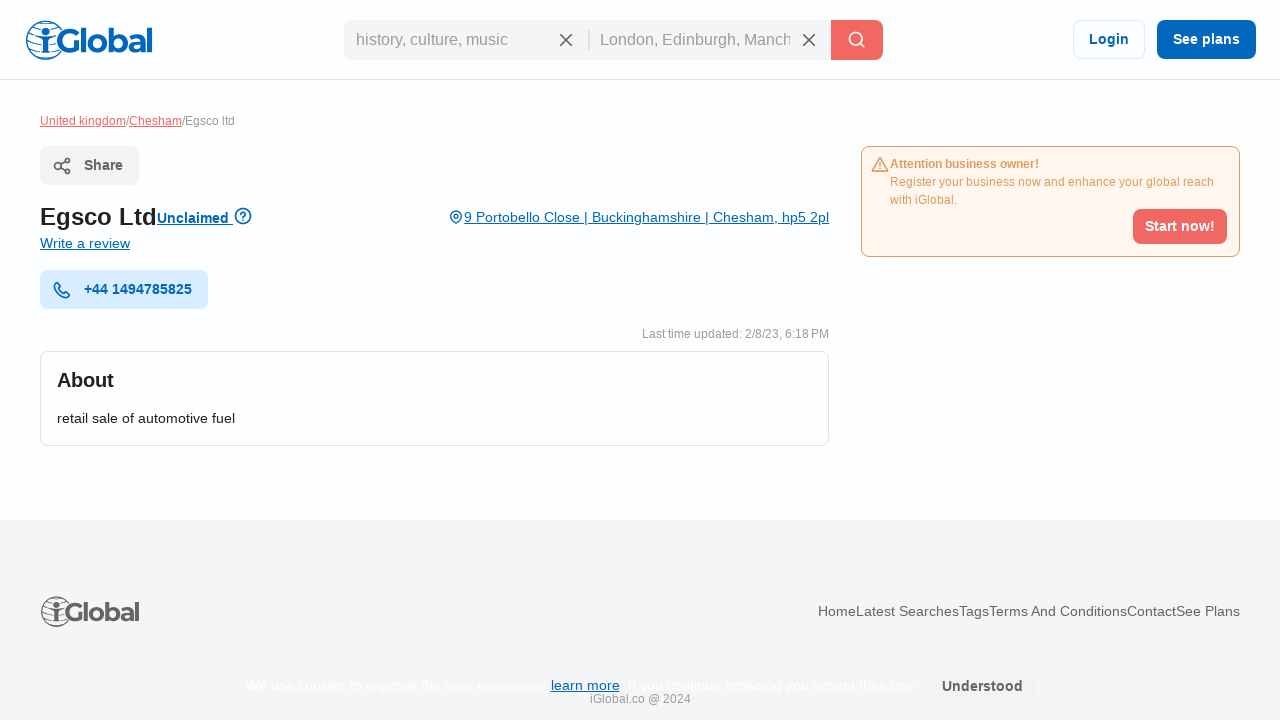

--- FILE ---
content_type: text/css; charset=utf-8
request_url: https://d1ph14ogl7so4a.cloudfront.net/static/dist/bundle-944622beb8ea66046ec4e429c039365a.css
body_size: 9917
content:
@charset "UTF-8";@font-face{font-family:'DM Sans';font-style:italic;font-weight:100 1000;font-display:swap;src:url("https://d3q57iis5x407g.cloudfront.net/ig-frontend/fonts/rP2Fp2ywxg089UriCZa4ET-DNl0_glqv3JYE.woff2") format("woff2");unicode-range:U+0100-02AF,U+0304,U+0308,U+0329,U+1E00-1E9F,U+1EF2-1EFF,U+2020,U+20A0-20AB,U+20AD-20C0,U+2113,U+2C60-2C7F,U+A720-A7FF}@font-face{font-family:'DM Sans';font-style:italic;font-weight:100 1000;font-display:swap;src:url("https://d3q57iis5x407g.cloudfront.net/ig-frontend/fonts/rP2Fp2ywxg089UriCZa4Hz-D_QQDG3ERA.woff2") format("woff2");unicode-range:U+0000-00FF,U+0131,U+0152-0153,U+02BB-02BC,U+02C6,U+02DA,U+02DC,U+0304,U+0308,U+0329,U+2000-206F,U+2074,U+20AC,U+2122,U+2191,U+2193,U+2212,U+2215,U+FEFF,U+FFFD}@font-face{font-family:'DM Sans';font-style:normal;font-weight:100 1000;font-display:swap;src:url("https://d3q57iis5x407g.cloudfront.net/ig-frontend/fonts/rP2Hp2ywxg089UriCZ2IHSeH_DY9F8e3I.woff2") format("woff2");unicode-range:U+0100-02AF,U+0304,U+0308,U+0329,U+1E00-1E9F,U+1EF2-1EFF,U+2020,U+20A0-20AB,U+20AD-20C0,U+2113,U+2C60-2C7F,U+A720-A7FF}@font-face{font-family:'DM Sans';font-style:normal;font-weight:100 1000;font-display:swap;src:url("https://d3q57iis5x407g.cloudfront.net/ig-frontend/fonts/rP2Hp2ywxg089UriCZOIHQ_p1ITCCfP.woff2") format("woff2");unicode-range:U+0000-00FF,U+0131,U+0152-0153,U+02BB-02BC,U+02C6,U+02DA,U+02DC,U+0304,U+0308,U+0329,U+2000-206F,U+2074,U+20AC,U+2122,U+2191,U+2193,U+2212,U+2215,U+FEFF,U+FFFD}:root{color-scheme:light dark;--color-brand-primary:#0367BD;--color-brand-primary-shade-1:#D8EDFF;--color-brand-primary-shade-2:#035499;--color-brand-primary-shade-3:#02457E;--color-brand-secondary:#F16862;--color-brand-secondary-shade-1:#FFE4E3;--color-brand-secondary-shade-2:#99433F;--color-brand-secondary-shade-3:#7D3633;--color-text-primary:#212121;--color-text-secondary:#656566;--color-text-tertiary:#9D9C9E;--color-background-black:#222;--color-background-white:#FFF;--color-background-grey:#F3F3F5;--color-background-front:#FCFEFF;--color-background-back:#F4F5F6;--color-button-red:#DB3939;--color-button-green:#4DC642;--color-border-inputs:#C8C8CC;--color-border-dividers:#E1E1E5;--color-status-error:#DD6262;--color-status-error-shade-1:#FFEDED;--color-status-error-shade-2:#A84A4A;--color-status-warning:#DD9D62;--color-status-warning-shade-1:#FFF6ED;--color-status-warning-shade-2:#A8714A;--color-status-success:#599926;--color-status-success-shade-1:#E7FCE3;--color-status-success-shade-2:#4AA84F;--color-status-info:#62A2DD;--color-status-info-shade-1:#E9F2FB;--color-status-info-shade-2:#4A7BA8;--color-content-stars:#f3b610;--color-content-announce:#62A2DD;--color-content-announce-shade-1:#E9F2FB;--color-content-recommendation:#FFC700;--color-content-recommendation-shade-1:#FFF9E5;--color-content-promotion:#FF9F59;--color-content-promotion-shade-1:#FFF0E5;--color-content-provider:#263299;--color-content-provider-shade-1:#EDEFFF;--color-content-silver:#999;--color-content-silver-shade-1:#F2F2F2;--color-content-gold:#C6B629;--color-content-gold-shade-1:#FFFBD5;--color-content-diamond:#268B99;--color-content-diamond-shade-1:#E7FDFF;--color-elevation:148,171,194}*{-webkit-box-sizing:border-box;box-sizing:border-box;outline:none}*::before,*::after{-webkit-box-sizing:border-box;box-sizing:border-box}::-webkit-scrollbar{width:8px;height:8px}::-webkit-scrollbar-track{background:var(--color-border-dividers)}::-webkit-scrollbar-thumb{background-color:var(--color-border-inputs);border-radius:6px;border:1px solid var(--color-border-inputs)}html{font-family:"DM Sans",-apple-system,BlinkMacSystemFont,"Segoe Ui",sans-serif;font-size:14px;font-weight:400;font-variant:lining-nums;line-height:1.5;-webkit-tap-highlight-color:rgba(0,0,0,0);margin-left:calc(100vw - 100%);margin-right:0}@media print{html{margin-left:0}}body{background:var(--color-background-front);color:var(--color-text-primary);margin:0;scrollbar-width:thin;scrollbar-color:var(--color-border-inputs) var(--color-border-dividers)}button[disabled],html input[disabled]{cursor:not-allowed}a,.link{color:var(--color-brand-primary);-webkit-text-decoration-skip:objects;cursor:pointer;text-decoration:underline}a .ig-icon use,.link .ig-icon use{fill:var(--color-brand-primary)}a:hover,a:active,.link:hover,.link:active{color:color-mix(in srgb,var(--color-brand-primary) 80%,var(--color-background-front));outline:none}a:hover .ig-icon use,a:active .ig-icon use,.link:hover .ig-icon use,.link:active .ig-icon use{fill:color-mix(in srgb,var(--color-brand-primary) 80%,var(--color-background-front))}abbr[title]{border-bottom:none;text-decoration:underline}small{font-size:85%}code,kbd,pre,samp{font-family:"Courier New",monospace}code{border-radius:2px;border:1px solid var(--color-border-dividers);background:var(--color-background-front);color:var(--color-text-primary);font-weight:700;padding:2px 5px}hr{clear:both;border:0;border-top:1px solid var(--color-border-dividers);margin:48px auto}mark,.mark{background:var(--color-status-error);padding:0 2px}audio,canvas,iframe,img,svg,video{vertical-align:middle}audio,canvas,img,video{max-width:100%;height:auto;border-style:none;vertical-align:middle}figure{margin:0}.img-preserve,.img-preserve img{max-width:none}svg:not(:root){overflow:hidden}p,ul,ol,dl,pre,address,fieldset,figure{margin:0 0 16px 0}*+p,*+ul,*+ol,*+dl,*+pre,*+address,*+fieldset,*+figure{margin-top:16px}ul li::before,ul li::after{display:none}iframe{border:0}a,area,button,input,label,select,summary,textarea{touch-action:manipulation}summary{display:block}h1,h2,h3,h4,h5,h6,.h1,.h2,.h3,.h4,.h5,.h6{font-family:"DM Sans",-apple-system,BlinkMacSystemFont,"Segoe Ui",sans-serif;font-weight:700;line-height:1.2;margin:0 0 16px}h1 small,h2 small,h3 small,h4 small,h5 small,h6 small,.h1 small,.h2 small,.h3 small,.h4 small,.h5 small,.h6 small{color:var(--color-text-secondary);font-size:80%}*+h1,*+h2,*+h3,*+h4,*+h5,*+h6,*+.h1,*+.h2,*+.h3,*+.h4,*+.h5,*+.h6{margin-top:16px}h1,.h1{font-size:4.57143rem;font-weight:600}h2,.h2{font-size:4rem;font-weight:600}h3,.h3{font-size:2.85714rem}h4,.h4{font-size:2.28571rem}h5,.h5{font-size:1.71429rem}h6,.h6{font-size:1.42857rem}.icon{display:block}.icon use{fill:var(--color-text-secondary)}.track-img{position:absolute;visibility:hidden}.page-container{min-height:calc(100vh - 200px - 80px - 64px);padding-top:32px;padding-bottom:32px}@media(max-width:640px){.page-container{min-height:calc(100vh - 200px - 80px - 32px);padding-top:16px;padding-bottom:16px}}.header{position:sticky;position:-webkit-sticky;top:0;z-index:3;display:flex;align-items:center;justify-content:space-between;min-height:80px;gap:24px;border-bottom:1px solid var(--color-border-dividers);background:var(--color-background-front);padding:0 24px}@media(max-width:960px){.header{padding:8px 16px}.header .header-left-area{grid-column:span 10}.header .header-logo{width:100px}.header .header-right-area{grid-column:span 2}}@media(max-width:640px){.header{padding:8px}}.header .button-icon.button-plain{box-shadow:none}.header-left-area .header-logo-wrapper{display:flex;align-items:center;gap:8px}.header-left-area .header-logo-wrapper .header-logo{fill:var(--color-brand-primary)}.header-center-area{padding:8px 0}.header-center-area .search-full-input{width:100%}.header-search-wrapper-mobile .header-search-wrapper{display:flex;flex-direction:column}.header-search-wrapper-mobile .header-search-wrapper .search-query-delete{margin-bottom:5px}.header-search-wrapper-mobile .header-search-wrapper .search-query-delete::after{display:none}.header-search-wrapper-mobile .header-search-wrapper .search-location{margin-bottom:5px}.header-search-wrapper-mobile .header-search-wrapper input,.header-search-wrapper-mobile .header-search-wrapper .search-location,.header-search-wrapper-mobile .header-search-wrapper button{width:100%;border-radius:8px!important}.footer{display:flex;align-items:center;justify-content:space-around;flex-direction:column;min-height:200px;background:var(--color-background-back);padding:12px 0}.footer .footer-content{display:flex;align-items:center;justify-content:space-between;flex-grow:1;gap:40px;width:calc(100% - 80px)}.footer .footer-content .footer-links-wrapper{display:flex;align-items:center;justify-content:flex-end;flex-wrap:wrap;gap:4px 24px}.footer .footer-content .footer-links-wrapper a{color:var(--color-text-secondary);text-decoration:none;text-transform:capitalize}@media(max-width:640px){.footer .footer-content{flex-direction:column;flex-grow:0;gap:20px}.footer .footer-content .footer-links-wrapper{justify-content:center}}.footer .footer-logo{flex-shrink:0}.footer .footer-logo .ig-icon use{fill:var(--color-text-secondary)}.footer .footer-copyright{color:var(--color-text-tertiary);font-size:12px;text-align:center}.subscription-block{display:flex;gap:12px;border-radius:8px;border:1px solid var(--color-status-warning);background:var(--color-status-warning-shade-1);font-size:12px;color:var(--color-status-warning);padding:8px 12px;padding-left:8px;padding-bottom:12px}.subscription-block a{color:inherit}.subscription-block .subscription-block-title{font-weight:700}.subscription-block .ig-icon{flex-shrink:0}.subscription-block .ig-icon use{fill:var(--color-status-warning)}.section{position:relative;border-radius:8px;border:1px solid var(--color-border-dividers);background:var(--color-background-front);padding:16px}.section+.section{margin-top:16px}.section .section-title{margin-bottom:16px}.pagination{display:flex;align-items:center;justify-content:space-between;margin-top:16px}.breadcrumbs-wrapper{display:flex;flex-wrap:wrap;gap:0 4px;color:var(--color-text-tertiary);font-size:12px;margin-bottom:16px}.breadcrumbs-wrapper a{color:var(--color-brand-secondary)}.button{user-select:none;-moz-user-select:none;-webkit-user-select:none;display:inline-block;position:relative;min-width:64px;border:0;border-radius:8px;background-color:var(--color-brand-primary);color:var(--color-background-white);font-family:"DM Sans",-apple-system,BlinkMacSystemFont,"Segoe Ui",sans-serif;font-weight:600;line-height:1.36;vertical-align:middle;text-align:center;text-decoration:none;margin:0;cursor:pointer;transition-property:background-color,color,box-shadow;transition-duration:.2s;transition-timing-function:linear}.button::-moz-focus-inner{border:0;padding:0}.button:hover{background-color:var(--color-brand-primary-shade-2);color:var(--color-background-white)}.button:hover .ig-icon use{fill:currentColor}.button:focus{background-color:var(--color-brand-primary-shade-3);color:var(--color-background-white)}.button:focus .ig-icon use{fill:currentColor}.button.is-collapsed .ig-icon{transform:rotate(180deg)}.button.is-expanded{width:100%}.button .loading-icon{display:inline-block;margin-right:8px}.button .ig-icon{transform:rotate(0);transition:transform .15s linear,fill .2s linear}.button .ig-icon use{fill:currentColor;transition:transform .15s linear,fill .2s linear}.button .ig-icon.loading-icon{animation:rotator360 1s linear infinite}.button+.button{margin-left:8px}.button.button-tinted{background-color:var(--color-brand-primary-shade-1);color:var(--color-brand-primary)}.button.button-tinted:hover{background-color:var(--color-brand-primary);color:var(--color-background-white)}.button.button-tinted:focus{background-color:var(--color-brand-primary-shade-3);color:var(--color-background-white)}.button.button-plain{box-shadow:inset 0 0 0 1px var(--color-brand-primary-shade-1);background-color:transparent;color:var(--color-brand-primary)}.button.button-plain:hover{box-shadow:inset 0 0 0 1px var(--color-brand-primary-shade-1);background-color:var(--color-brand-primary-shade-1);color:var(--color-brand-primary)}.button.button-plain:focus{box-shadow:inset 0 0 0 1px var(--color-brand-primary);background-color:var(--color-brand-primary);color:var(--color-background-white)}.button.button-simple{background:transparent;color:var(--color-text-secondary);text-transform:capitalize}.button.button-simple:hover{background:var(--color-background-grey);color:var(--color-text-primary)}.button.button-simple:focus{background:var(--color-border-dividers);color:var(--color-text-primary)}.button.button-simple.button-color-red{color:var(--color-button-red)}.button.button-simple.button-color-red:hover{background:color-mix(in srgb,var(--color-button-red) 10%,var(--color-background-front))}.button.button-simple.button-color-red:focus{background:color-mix(in srgb,var(--color-button-red) 25%,var(--color-background-front))}.button.button-icon{min-width:auto;border-radius:8px;padding:8px}.button.button-icon.button-color-picker{border-radius:500px}.button.button-icon .loading-icon{margin-right:0}.button.button-with-icon{padding-left:44px}.button.button-with-icon .ig-icon{position:absolute;top:50%;left:12px;transform:translateY(-50%)}.button.button-with-icon .ig-icon.loading-icon{top:24%}.button.button-with-icon.button-with-icon-flip{padding-left:16px;padding-right:44px}.button.button-with-icon.button-with-icon-flip .ig-icon{left:unset;right:12px}.button.button-with-icon.button-with-icon-flip .ig-icon.loading-icon{margin-right:0}.button.button-secondary{background:var(--color-brand-secondary);color:var(--color-background-white)}.button.button-secondary:hover{background-color:var(--color-brand-secondary-shade-2);color:var(--color-background-white)}.button.button-secondary:hover .ig-icon use{fill:currentColor}.button.button-secondary:focus{background-color:var(--color-brand-secondary-shade-3);color:var(--color-background-white)}.button.button-secondary:focus .ig-icon use{fill:currentColor}.button.button-color-grey{background:var(--color-background-grey);color:var(--color-text-secondary)}.button.button-color-grey:hover{background-color:var(--color-border-dividers);color:var(--color-text-primary)}.button.button-color-grey:hover .ig-icon use{fill:currentColor}.button.button-color-grey:focus{background-color:color-mix(in srgb,var(--color-border-dividers) 87%,var(--color-background-black));color:var(--color-text-primary)}.button.button-color-grey:focus .ig-icon use{fill:currentColor}.button.button-color-red{background:var(--color-status-error);color:var(--color-background-white)}.button.button-color-red:hover{background-color:var(--color-status-error-shade-2);color:var(--color-background-white)}.button.button-color-red:hover .ig-icon use{fill:currentColor}.button.button-color-red:focus{background-color:color-mix(in srgb,var(--color-status-error) 65%,var(--color-background-front));color:var(--color-background-white)}.button.button-color-red:focus .ig-icon use{fill:currentColor}.button.button-transparent{box-shadow:none;background-color:transparent;color:var(--color-text-secondary)}.button.button-transparent:hover{box-shadow:none;background-color:var(--color-background-grey);color:var(--color-text-primary)}.button.button-transparent:hover .ig-icon use{fill:var(--color-text-primary)}.button.button-transparent:focus{box-shadow:none;background-color:var(--color-border-dividers)}.button.button-transparent:focus .ig-icon use{fill:var(--color-text-primary)}.button.button-transparent .ig-icon use{fill:var(--color-text-secondary)}.button.button-tinted.button-secondary{background:color-mix(in srgb,var(--color-brand-secondary) 10%,var(--color-background-front));color:var(--color-brand-secondary)}.button.button-tinted.button-secondary:hover{background-color:var(--color-brand-secondary);color:var(--color-background-white)}.button.button-tinted.button-secondary:hover .ig-icon use{fill:currentColor}.button.button-tinted.button-secondary:focus{background-color:var(--color-brand-secondary-shade-2);color:var(--color-background-white)}.button.button-tinted.button-secondary:focus .ig-icon use{fill:currentColor}.button.button-tinted.button-color-red{background:color-mix(in srgb,var(--color-status-error) 10%,var(--color-background-front));color:var(--color-status-error)}.button.button-tinted.button-color-red:hover{background-color:var(--color-status-error);color:var(--color-background-white)}.button.button-tinted.button-color-red:hover .ig-icon use{fill:currentColor}.button.button-tinted.button-color-red:focus{background-color:var(--color-status-error-shade-2);color:var(--color-background-white)}.button.button-tinted.button-color-red:focus .ig-icon use{fill:currentColor}.button.button-plain.button-secondary{box-shadow:inset 0 0 0 1px var(--color-brand-secondary-shade-1);background-color:transparent;color:var(--color-brand-secondary)}.button.button-plain.button-secondary:hover{box-shadow:inset 0 0 0 1px var(--color-brand-secondary-shade-1);background-color:var(--color-brand-secondary-shade-1);color:var(--color-brand-secondary)}.button.button-plain.button-secondary:focus{box-shadow:inset 0 0 0 1px var(--color-brand-secondary);background-color:var(--color-brand-secondary);color:var(--color-background-white)}.button.button-plain.button-color-red{box-shadow:inset 0 0 0 1px var(--color-status-error-shade-1);background-color:transparent;color:var(--color-status-error)}.button.button-plain.button-color-red:hover{box-shadow:inset 0 0 0 1px var(--color-status-error-shade-1);background-color:var(--color-status-error-shade-1);color:var(--color-status-error)}.button.button-plain.button-color-red:focus{box-shadow:inset 0 0 0 1px var(--color-status-error);background-color:var(--color-status-error);color:var(--color-background-white)}.button[disabled],.button.disabled{box-shadow:none;background-color:var(--color-border-dividers);color:var(--color-text-tertiary);pointer-events:none;cursor:default}.button[disabled] .ig-icon use,.button.disabled .ig-icon use{fill:var(--color-text-tertiary)}.button-icon[disabled],.button-icon.disabled{background-color:transparent}.button-small{font-size:14px;padding:8px 12px}.button-small.button-with-icon{padding-left:36px}.button-small.button-icon{padding:8px}.button-medium{font-size:14px;padding:10px 16px}.button-medium.button-with-icon{padding-left:44px}.button-medium.button-icon{padding:10px}.button-large{font-size:14px;padding:12px 20px}.button-large.button-with-icon{padding-left:52px}.button-large.button-icon{padding:12px}.card{position:relative;display:flex;align-items:flex-start;gap:8px;border-radius:8px;border:1px solid var(--color-border-dividers);background:var(--color-background-front);padding:8px}.card+.card{margin-top:8px}.card.with-icon .card-icon-wrapper{border-radius:500px;border:4px solid color-mix(in srgb,var(--color-background-grey) 75%,var(--color-background-front));background:var(--color-background-grey);line-height:1;padding:4px}.card.with-icon .card-icon-wrapper .card-icon use{fill:var(--color-background-white)}.card-status-label.label{position:absolute;top:0;left:0;right:0}.card-status-label.label .label-title{flex-grow:1;justify-content:center;border-radius:8px;border-bottom-left-radius:0;border-bottom-right-radius:0}.card-title-wrapper{display:flex;align-items:center;justify-content:space-between;flex-wrap:wrap;gap:0 8px;padding-bottom:8px}.card-title{display:flex;align-items:flex-start;flex-grow:1;gap:8px}.card-logo{border-radius:4px}.card-rating{display:flex;align-items:center;justify-content:flex-end}.card-rating .ig-icon use{fill:var(--color-content-stars)}.card-content{flex-grow:1}.card-location{display:flex;align-items:flex-start;gap:4px;color:var(--color-text-secondary);font-size:12px}.card-location .ig-icon{flex-shrink:0}.card-location .ig-icon use{fill:var(--color-text-secondary)}.card-location.is-link{color:var(--color-brand-primary)}.card-location.is-link .ig-icon use{fill:var(--color-brand-primary)}.card-contact{display:flex;align-items:center;gap:4px;color:var(--color-text-primary)}.card-contact .ig-icon use{fill:var(--color-text-primary)}.card.is-company.with-icon .card-icon-wrapper{border-color:var(--color-content-announce-shade-1);background:var(--color-content-announce)}.card.is-company.with-icon .card-icon-wrapper .card-icon use{fill:var(--color-content-announce-shade-1)}.card.is-review.with-icon .card-icon-wrapper{border-color:var(--color-content-recommendation-shade-1);background:var(--color-content-recommendation)}.card.is-review.with-icon .card-icon-wrapper .card-icon use{fill:var(--color-content-recommendation-shade-1)}.card.is-promotion.with-icon .card-icon-wrapper{border-color:var(--color-content-promotion-shade-1);background:var(--color-content-promotion)}.card.is-promotion.with-icon .card-icon-wrapper .card-icon use{fill:var(--color-content-promotion-shade-1)}.card.is-silver,.card.is-gold,.card.is-diamond{padding-top:28px}.card.is-listing{flex-direction:column}.comments-grid{display:grid;grid-template-columns:repeat(6,1fr);gap:24px}.comments-grid .company-profile-comments-rating-wrapper{grid-column:span 2}.comments-grid .company-profile-section-comments{grid-column:span 4}@media(max-width:640px){.comments-grid{grid-template-columns:repeat(1,1fr)}.comments-grid .company-profile-comments-rating-wrapper,.comments-grid .company-profile-section-comments{grid-column:span 1;min-width:0}}.company-profile-comments-review-wrapper{display:flex;align-items:flex-start;gap:8px}.company-profile-comments-review-wrapper+.company-profile-comments-review-wrapper{margin-top:20px}.company-profile-comments-rating{border-radius:4px;border:1px solid var(--color-border-dividers);padding:8px}.company-profile-comments-rating .company-profile-comments-rating-bar{display:flex;align-items:center;gap:8px}.company-profile-comments-rating .company-profile-comments-rating-bar span{flex-basis:70px;flex-shrink:0;color:var(--color-text-secondary);text-align:right}.company-profile-comments-rating .company-profile-comments-rating-bar progress{flex-grow:1;width:100%;border:none;border-radius:8px;height:8px;background:var(--color-border-dividers)}.company-profile-comments-rating .company-profile-comments-rating-bar progress::-moz-progress-bar{border-radius:8px;background:var(--color-brand-primary)}.company-profile-comments-rating .company-profile-comments-rating-bar progress::-webkit-progress-bar{border-radius:8px;background:var(--color-border-dividers)}.company-profile-comments-rating .company-profile-comments-rating-bar progress::-webkit-progress-value{border-radius:8px;background:var(--color-brand-primary)}.company-profile-comments-icon{flex-shrink:0;border-radius:500px;background:var(--color-background-back);padding:8px}.company-profile-comments-icon .ig-icon use{fill:var(--color-text-secondary)}.company-profile-comments-user{display:flex;align-items:center;justify-content:space-between;gap:16px}.company-profile-rating{display:flex;align-items:center}.company-profile-rating .ig-icon use{fill:var(--color-content-stars)}.company-profile-comments-response{position:relative;margin-top:8px;padding-left:20px}.company-profile-comments-response::before{position:absolute;top:0;left:0;display:block;content:"└";color:var(--color-text-secondary)}.comments-review-header{display:flex;align-items:flex-start;gap:12px;padding:32px 0}.comments-review-header img{border-radius:8px}#comment-submitter-loader{display:flex;justify-content:center;align-items:center;gap:8px;cursor:not-allowed}#comment-submitter-loader .ig-icon{animation:rotate .7s infinite ease-in-out}@keyframes rotate{from{transform:rotate(0)}to{transform:rotate(359deg)}}.container{display:flow-root;box-sizing:content-box;max-width:1200px;margin-left:auto;margin-right:auto;padding-left:16px;padding-right:16px}@media(min-width:640px){.container{padding-left:24px;padding-right:24px}}@media(min-width:960px){.container{padding-left:40px;padding-right:40px}}.container>:last-child{margin-bottom:0}.container .container{padding-left:0;padding-right:0}.container.container-xsmall{max-width:750px}.container.container-small{max-width:900px}.container.container-large{max-width:1600px}.container.container-fluid{max-width:unset}.container.container-full-height{min-height:100vh}@media(min-width:1200px){.container.container-small{max-width:1200px}}.cookies-consent{position:fixed;bottom:0;left:0;width:100%;background:color-mix(in srgb,var(--color-background-black) 87%,transparent);color:var(--color-background-white);text-align:center;z-index:1;padding:16px}#copy-to-clipboard-toast{position:fixed;top:8px;left:0;right:0;z-index:9999;display:flex;align-items:center;justify-content:center;gap:8px;width:100%;max-width:360px;border-radius:8px;background:var(--color-status-success-shade-1);box-shadow:0 11px 15px -7px rgba(var(--color-elevation),0.2),0 24px 38px 3px rgba(var(--color-elevation),0.14),0 9px 46px 8px rgba(var(--color-elevation),0.12);color:var(--color-status-success);font-weight:700;text-align:center;margin:0 auto;padding:8px 0;opacity:0;visibility:hidden;transform:translateY(-50%);transition:opacity .2s linear,visibility .2s linear,transform .2s linear}#copy-to-clipboard-toast .ig-icon use{fill:var(--color-status-success)}#copy-to-clipboard-toast.open{opacity:1;visibility:visible;transform:translateY(0)}.custom-select-wrapper{position:relative}.custom-select-wrapper .custom-select.open .custom-select-options{opacity:1;visibility:visible;pointer-events:all}.custom-select-trigger{position:relative;display:flex;align-items:center;justify-content:space-between;cursor:pointer}.custom-select-options{position:absolute;top:100%;right:0;z-index:200;display:block;min-width:210px;max-height:300px;border-radius:8px;background:var(--color-background-front);box-shadow:0 3px 5px -1px rgba(var(--color-elevation),0.2),0 6px 10px 0 rgba(var(--color-elevation),0.14),0 1px 18px 0 rgba(var(--color-elevation),0.12);list-style:none;opacity:0;overflow-y:auto;pointer-events:none;scroll-behavior:smooth;visibility:hidden;transition:opacity .15s ease-in-out}.custom-select-option{position:relative;display:block;color:var(--color-text-primary);text-align:left;cursor:pointer;transition:background .15s ease-in-out}.custom-select-option a{display:block;padding:8px 12px;color:inherit;font-size:inherit;text-decoration:none}.custom-select-option:hover{background:var(--color-background-grey)}.custom-select-option.selected{background:var(--color-brand-primary);color:var(--color-background-white)}.country-select-wrapper .custom-select-trigger{border-radius:8px;border:1px solid var(--color-border-inputs);padding:0 8px}input,select,textarea{font:inherit;color:inherit;margin:0;border:0;border-radius:0;outline:0;appearance:none;-webkit-appearance:none;-moz-appearance:none}input:invalid,select:invalid,textarea:invalid{box-shadow:none}input:active,input:focus,input:focus:active,select:active,select:focus,select:focus:active,textarea:active,textarea:focus,textarea:focus:active{outline:0}input:-webkit-autofill,select:-webkit-autofill,textarea:-webkit-autofill{-webkit-text-fill-color:var(--text-color-primary);-webkit-box-shadow:inset 0 0 0 1000px var(--color-background-back),0 0 0 1px var(--color-border-inputs);box-shadow:inset 0 0 0 1000px var(--color-background-back),0 0 0 1px var(--color-border-inputs);border-radius:8px}input:-webkit-autofill:hover,select:-webkit-autofill:hover,textarea:-webkit-autofill:hover{box-shadow:inset 0 0 0 1000px var(--color-background-back),0 0 0 1px var(--color-text-secondary);-webkit-box-shadow:inset 0 0 0 1000px var(--color-background-back),0 0 0 1px var(--color-text-secondary)}input:-webkit-autofill:focus,select:-webkit-autofill:focus,textarea:-webkit-autofill:focus{box-shadow:inset 0 0 0 1000px var(--color-background-back),0 0 0 2px var(--color-text-primary);-webkit-box-shadow:inset 0 0 0 1000px var(--color-background-back),0 0 0 2px var(--color-text-primary)}textarea,select,select[multiple],select[size]{height:auto}input{overflow:visible}select{text-transform:none}select::-ms-expand{display:none}select optgroup{font:inherit;font-weight:bold}select option{color:var(--text-color-primary) select option [disabled];color-color:var(--color-text-tertiary)}select:-moz-focusring{outline:none;color:transparent;text-shadow:0 0 0 #000}textarea{overflow:auto;height:auto;resize:vertical}input[type="search"]::-webkit-search-cancel-button,input[type="search"]::-webkit-search-decoration{-webkit-appearance:none}input[type="number"]::-webkit-inner-spin-button,input[type="number"]::-webkit-outer-spin-button{height:auto}input::-webkit-outer-spin-button,input::-webkit-inner-spin-button{-webkit-appearance:none;margin:0}input::-webkit-datetime-edit{height:100%;vertical-align:middle;line-height:40px;padding-top:0}input[type="time"]::-webkit-calendar-picker-indicator{display:none;background:none}input[type=number]{appearance:textfield;-moz-appearance:textfield;-webkit-appearance:textfield}fieldset{border:none;margin:0;padding:0}input:-ms-input-placeholder{color:var(--color-text-tertiary)!important}input::-moz-placeholder{color:var(--color-text-tertiary)}input::-webkit-input-placeholder{color:var(--color-text-tertiary)}textarea:-ms-input-placeholder{color:var(--color-text-tertiary)!important}textarea::-moz-placeholder{color:var(--color-text-tertiary)}textarea::-webkit-input-placeholder{color:var(--color-text-tertiary)}input,select,textarea{font-family:"DM Sans",-apple-system,BlinkMacSystemFont,"Segoe Ui",sans-serif;outline:0}input,select,textarea{background:var(--color-background-front);height:40px;border:none;border-radius:8px;box-shadow:inset 0 0 0 1px var(--color-border-inputs);caret-color:var(--color-brand-primary);color:var(--color-text-primary);padding:0 12px;width:100%;transition:box-shadow .15s linear}input:hover,select:hover,textarea:hover{box-shadow:inset 0 0 0 1px var(--color-text-secondary)}input:focus,select:focus,textarea:focus{box-shadow:inset 0 0 0 2px var(--color-brand-primary)}input.invalid,select.invalid,textarea.invalid{box-shadow:inset 0 0 0 1px var(--color-status-error)}input.without-border,select.without-border,textarea.without-border{box-shadow:none!important}select{background-image:url("data:image/svg+xml;utf8,<svg width='24' height='24' xmlns='http://www.w3.org/2000/svg' fill='none' stroke-width='2' stroke='%23C8C8CC'><path d='M6 9L12 15 18 9'></path></svg>");background-repeat:no-repeat;background-position:calc(100% - 12px);line-height:40px;padding-right:48px}select:focus{background-image:url("data:image/svg+xml;utf8,<svg width='24' height='24' xmlns='http://www.w3.org/2000/svg' fill='none' stroke-width='2' stroke='%230367BD'><path d='M18 15 12 9 6 15'></path></svg>")}textarea{padding-top:8px;height:auto;resize:vertical}label{display:block;color:var(--color-text-secondary);font-size:12px;font-weight:700;text-align:left;margin-bottom:2px;padding:0 4px}.form-control+.form-control,.form-control+.form-wrapper{margin-top:20px}.form-control.required label{position:relative;display:inline-block;vertical-align:bottom}.form-control.required label::after{position:absolute;content:"*";top:0;right:-8px;color:var(--color-status-error);font-size:14px;line-height:1}.error-box{display:none;color:var(--color-status-error);font-size:12px;padding:0 4px}.error-box.error-box-visible{display:block}.form-wrapper{display:flex;gap:20px}.form-wrapper+.form-wrapper,.form-wrapper+.form-control{margin-top:20px}.form-wrapper .form-control{flex:1}.form-wrapper .form-control+.form-control{margin-top:0}@media(max-width:640px){.form-wrapper{flex-direction:column}}.form-footer{text-align:right;margin-top:20px}@media(max-width:640px){.form-footer .button{width:100%}}.label{display:inline-flex;align-items:center;gap:8px;border-radius:12px}.label .label-title{display:flex;align-items:center;gap:8px;border-radius:12px;background:var(--brand-secondary-shade-1);font-size:10px;font-weight:700;text-align:center;letter-spacing:1px;text-transform:uppercase;padding:4px 8px}.label.has-value{background:color-mix(in srgb,var(--brand-secondary-shade-1) 45%,var(--color-background-front));font-size:12px;font-weight:400;padding:2px 8px;padding-left:2px;padding-right:12px}.label.has-value .label-title{padding:2px 8px}.label.label-primary{color:var(--color-brand-primary)}.label.label-primary .ig-icon use{fill:var(--color-brand-primary)!important}.label.label-primary .label-title{background:var(--color-brand-primary-shade-1)}.label.label-primary.has-value{background:color-mix(in srgb,var(--color-brand-primary-shade-1) 45%,var(--color-background-front))}.label.label-secondary{color:var(--color-brand-secondary)}.label.label-secondary .ig-icon use{fill:var(--color-brand-secondary)!important}.label.label-secondary .label-title{background:var(--color-brand-secondary-shade-1)}.label.label-secondary.has-value{background:color-mix(in srgb,var(--color-brand-secondary-shade-1) 45%,var(--color-background-front))}.label.label-info{color:var(--color-status-info)}.label.label-info .ig-icon use{fill:var(--color-status-info)!important}.label.label-info .label-title{background:var(--color-status-info-shade-1)}.label.label-info.has-value{background:color-mix(in srgb,var(--color-status-info-shade-1) 45%,var(--color-background-front))}.label.label-success{color:var(--color-status-success)}.label.label-success .ig-icon use{fill:var(--color-status-success)!important}.label.label-success .label-title{background:var(--color-status-success-shade-1)}.label.label-success.has-value{background:color-mix(in srgb,var(--color-status-success-shade-1) 45%,var(--color-background-front))}.label.label-warning{color:var(--color-status-warning)}.label.label-warning .ig-icon use{fill:var(--color-status-warning)!important}.label.label-warning .label-title{background:var(--color-status-warning-shade-1)}.label.label-warning.has-value{background:color-mix(in srgb,var(--color-status-warning-shade-1) 45%,var(--color-background-front))}.label.label-error{color:var(--color-status-error)}.label.label-error .ig-icon use{fill:var(--color-status-error)!important}.label.label-error .label-title{background:var(--color-status-error-shade-1)}.label.label-error.has-value{background:color-mix(in srgb,var(--color-status-error-shade-1) 45%,var(--color-background-front))}.label.label-disabled{color:var(--color-text-tertiary)}.label.label-disabled .ig-icon use{fill:var(--color-text-tertiary)!important}.label.label-disabled .label-title{background:var(--color-background-grey)}.label.label-disabled.has-value{background:color-mix(in srgb,var(--color-background-grey) 45%,var(--color-background-front))}.label.label-silver{color:var(--color-content-silver)}.label.label-silver .ig-icon use{fill:var(--color-content-silver)!important}.label.label-silver .label-title{background:var(--color-content-silver-shade-1)}.label.label-silver.has-value{background:color-mix(in srgb,var(--color-content-silver-shade-1) 45%,var(--color-background-front))}.label.label-gold{color:var(--color-content-gold)}.label.label-gold .ig-icon use{fill:var(--color-content-gold)!important}.label.label-gold .label-title{background:var(--color-content-gold-shade-1)}.label.label-gold.has-value{background:color-mix(in srgb,var(--color-content-gold-shade-1) 45%,var(--color-background-front))}.label.label-diamond{color:var(--color-content-diamond)}.label.label-diamond .ig-icon use{fill:var(--color-content-diamond)!important}.label.label-diamond .label-title{background:var(--color-content-diamond-shade-1)}.label.label-diamond.has-value{background:color-mix(in srgb,var(--color-content-diamond-shade-1) 45%,var(--color-background-front))}.label.label-provider{color:var(--color-content-provider)}.label.label-provider .ig-icon use{fill:var(--color-content-provider)!important}.label.label-provider .label-title{background:var(--color-content-provider-shade-1)}.label.label-provider.has-value{background:color-mix(in srgb,var(--color-content-provider-shade-1) 45%,var(--color-background-front))}.modal{position:fixed;top:0;left:0;z-index:999;display:flex;align-items:center;justify-content:center;width:100vw;height:100vh;background:color-mix(in srgb,var(--color-background-black) 60%,transparent);opacity:0;visibility:hidden;will-change:opacity,transform;transition:opacity .15s ease-in-out}.modal .modal-header{display:flex;align-items:center;justify-content:space-between;color:var(--color-text-primary)}.modal .modal-header .modal-title{margin-bottom:0}.modal .modal-header .modal-close{outline:none;appearance:none;border:0;background:none;color:inherit;cursor:pointer}.modal .modal-header .modal-close .ig-icon use{fill:var(--color-text-secondary)}.modal .modal-header .modal-close:hover .ig-icon use{fill:var(--color-text-primary)}.modal .modal-container{min-width:320px;border-radius:8px;background:var(--color-background-front);box-shadow:0 8px 10px -5px rgba(var(--color-elevation),0.2),0 16px 24px 2px rgba(var(--color-elevation),0.14),0 6px 30px 5px rgba(var(--color-elevation),0.12);color:var(--color-text-primary);opacity:0;visibility:hidden;padding:16px 24px;transform:translateY(-50px);will-change:opacity,transform;transition:opacity .1s ease-in-out,transform .15s ease-in-out}.modal .modal-container .modal-content{margin-top:24px}@media(max-width:640px){.modal .modal-container .modal-content{height:100%}}@media(max-width:640px){.modal .modal-container{display:flex;flex-direction:column;justify-content:space-between;min-width:none;width:100vw;transform:translateY(0)}}.modal .modal-footer{text-align:right;margin-top:24px}@media(max-width:640px){.modal .modal-footer .button{width:calc(50% - $button-plus-button-margin-left)}}.modal.header-modal{align-items:flex-start}.modal.header-modal .modal-container{border-top-right-radius:0;border-top-left-radius:0}.modal.open{visibility:visible!important;opacity:1!important}.modal.open .modal-container{visibility:visible;opacity:1;transform:translateY(0)}.offcanvas{position:fixed;top:0;left:0;right:0;bottom:0;z-index:4;visibility:hidden;opacity:0}.offcanvas .offcanvas-drawer{width:320px;background:var(--color-background-front);height:100%;transform:translateX(-320px);transition:transform .25s cubic-bezier(0.785,0.135,0.15,0.86);padding:36px 24px}.offcanvas .offcanvas-overlay{position:fixed;top:0;left:0;z-index:-1;content:"";width:100%;height:100%;background:color-mix(in srgb,var(--color-background-black) 60%,transparent);opacity:0;transition:opacity .2s linear}.offcanvas .offcanvas-header{position:relative;display:flex;align-items:center;justify-content:space-between}.offcanvas .offcanvas-header .offcanvas-logo{fill:var(--color-brand-primary)}.offcanvas .offcanvas-header .offcanvas-close{position:absolute;top:-8px;right:-8px;cursor:pointer}.offcanvas .offcanvas-header .offcanvas-close use{fill:var(--color-text-secondary)}.offcanvas .offcanvas-header .offcanvas-close:hover use{fill:var(--color-text-primary)}.offcanvas .offcanvas-content{padding-top:24px}.offcanvas.is-open{visibility:visible!important;opacity:1!important}.offcanvas.is-open .offcanvas-drawer{transform:translateX(0)}.offcanvas.is-open .offcanvas-overlay{opacity:1}#partners-iframe-container{position:fixed;top:50%;left:50%;z-index:-1;width:90dvw;height:90dvh;background:white;border-radius:3px;box-shadow:0 0 0 5px #31a3f4c9;overflow-y:scroll;transform:translate(-50%,-70%);visibility:hidden;opacity:0;transition:opacity .3s ease,transform .3s ease,visibility .3s ease}#partners-iframe-container.show{z-index:99999;transform:translate(-50%,-50%);visibility:visible!important;opacity:1!important}#partners-iframe-container>button{position:absolute;top:8px;right:8px;min-width:40px;min-height:40px;cursor:pointer}#partners-iframe-container iframe{width:100%;height:calc(100% - 40px)}.rating-wrapper{display:flex;align-items:center;justify-content:flex-start;flex-wrap:wrap;gap:12px}.rating-wrapper .stars{display:flex;align-items:flex-start;gap:4px}.rating-wrapper .stars:hover .star .ig-icon use{fill:var(--color-text-secondary)}.rating-wrapper .stars .star{cursor:pointer}.rating-wrapper .stars .star:hover ~ .star .ig-icon use{fill:transparent}.rating-wrapper .stars .star .ig-icon use{fill:transparent;stroke:var(--color-text-secondary);stroke-width:2px}.rating-wrapper .stars .star.rating-1 .ig-icon use{fill:#D63124;stroke:#D63124}.rating-wrapper .stars .star.rating-2 .ig-icon use{fill:#E87C30;stroke:#E87C30}.rating-wrapper .stars .star.rating-3 .ig-icon use{fill:#f3b610;stroke:#f3b610}.rating-wrapper .stars .star.rating-4 .ig-icon use{fill:#b6dd49;stroke:#b6dd49}.rating-wrapper .stars .star.rating-5 .ig-icon use{fill:#67BA4C;stroke:#67BA4C}.rating-wrapper #feedback{font-size:14px;font-weight:700}.header-search-wrapper{display:flex;align-items:center;justify-content:center}.header-search-wrapper input,.header-search-wrapper li{font-size:16px}.header-search-wrapper input{background:var(--color-background-back);border-top-right-radius:0;border-bottom-right-radius:0;padding-right:40px}.header-search-wrapper .input-deleter{position:absolute;top:50%;right:12px;transform:translateY(-50%);cursor:pointer;border-radius:50%}.header-search-wrapper .input-deleter use{fill:var(--color-text-secondary)}.header-search-wrapper .input-deleter:hover use{fill:var(--color-text-primary)}.header-search-wrapper .search-query-delete{position:relative;width:100%}.header-search-wrapper .search-query-delete::after{content:"";position:absolute;top:50%;left:100%;z-index:1;width:2px;height:50%;background:var(--color-border-dividers);transform:translateY(-50%)}.header-search-wrapper .search-query-delete #search-query{width:100%;border:1px solid transparent;border-right:0;border-top-right-radius:0;border-bottom-right-radius:0}.header-search-wrapper .search-location{position:relative;width:100%}.header-search-wrapper .search-location .search-location-input{border:1px solid transparent;border-left:0;width:100%;border-radius:0;transition:border-color .2s ease-in-out}.header-search-wrapper .search-submitter{min-width:auto;border-top-left-radius:0;border-bottom-left-radius:0;line-height:1}.header-search-wrapper .search-options{position:absolute;top:100%;left:0;z-index:1;width:100%;border-radius:8px;background:var(--color-background-front);color:var(--color-text-primary);margin-top:2px;overflow-x:hidden;overflow-y:auto;max-height:300px;visibility:hidden;opacity:0;transition:opacity .15s linear,visibility .15s linear;box-shadow:0 5px 5px -3px rgba(var(--color-elevation),0.2),0 8px 10px 1px rgba(var(--color-elevation),0.14),0 3px 14px 2px rgba(var(--color-elevation),0.12)}.header-search-wrapper .search-options.visible{visibility:visible;opacity:1}.header-search-wrapper .search-options .search-option{padding:8px 12px;text-align:left;cursor:pointer}.header-search-wrapper .search-options .search-option.has-icon{display:flex;justify-content:flex-start;align-items:center;gap:12px}.header-search-wrapper .search-options .search-option:hover{background-color:var(--color-background-grey)}.header-search-wrapper .search-options .search-option.active{background-color:var(--color-brand-primary-shade-1)}.header-search-wrapper .search-options .clean-history .button,.header-search-wrapper .search-options .use-location .button{border-radius:0}@media(max-width:960px){.header-search-wrapper{flex-direction:column;gap:8px}.header-search-wrapper input{border-radius:8px}.header-search-wrapper .search-query-delete::after{display:none}.header-search-wrapper .search-query-delete #search-query{border-radius:8px}.header-search-wrapper .search-location .search-location-input{border-radius:8px}.header-search-wrapper .search-submitter{width:100%;border-radius:8px}}.search-suggestions-wrapper{display:flex;justify-content:center;gap:0 4px;color:var(--color-text-secondary);margin-top:4px;text-align:center}.search-suggestions-wrapper .search-suggestions{display:flex;flex-wrap:wrap;gap:0 4px}.search-suggestions-wrapper.main{text-align:left;flex-direction:column}.search-suggestions-wrapper.main span{font-size:16px;width:fit-content;color:var(--color-text-secondary)}.search-suggestions-wrapper.main .search-suggestions{text-align:left;display:flex;flex-direction:column}.search-suggestions-wrapper.main .search-suggestions .search-suggest{color:var(--color-brand-primary)}.tags-wrapper{display:flex;align-items:center;flex-wrap:wrap;gap:4px}.tag{border-radius:4px;background:var(--color-brand-primary-shade-1);color:var(--color-brand-primary);font-size:12px;text-decoration:none;padding:4px 8px;transition:background .15s ease-in-out,color .15s ease-in-out}.tag:hover,.tag:active{background:var(--color-brand-primary-shade-2);color:var(--color-background-white)}.category-tag{display:inline-flex;justify-content:center;align-items:center;border-radius:8px;background:var(--color-background-back);color:var(--color-text-secondary);font-size:16px;font-weight:700;text-decoration:none;padding:16px 24px;cursor:pointer;transition:color .15s linear,background .15s linear}.category-tag:hover{background:color-mix(in srgb,var(--color-background-grey) 95%,var(--color-background-black));color:var(--color-text-primary)}.tags-letters-wrapper{display:grid;grid-template-columns:repeat(10,1fr);gap:8px}.tags-letters-wrapper .button+.button{margin:0}.unclaimed-container{position:relative;display:inline-block;vertical-align:text-top;margin-bottom:4px}.unclaimed-container:hover .unclaimed-info{display:block}.unclaimed-container .unclaimed-link{font-size:14px}.unclaimed-container .unclaimed-link .ig-icon{vertical-align:text-bottom}.unclaimed-container .unclaimed-link .ig-icon use{fill:currentColor}.unclaimed-container .unclaimed-info{display:none;position:absolute;bottom:100%;left:50%;z-index:1;width:230px;border-radius:4px;background:var(--color-background-black);color:var(--color-background-white);font-size:12px;font-weight:normal;padding:4px 8px;transform:translateX(-50%)}.flex{display:flex}.flex-inline{display:inline-flex}.flex::before .flex::after,.flex-inline::before,.flex-inline::after{display:none}.flex-left{justify-content:flex-start!important}.flex-center{justify-content:center!important}.flex-right{justify-content:flex-end!important}.flex-space-between{justify-content:space-between!important}.flex-space-around{justify-content:space-around!important}.flex-top{align-items:flex-start!important}.flex-middle{align-items:center!important}.flex-bottom{align-items:flex-end!important}.flex-stretch{align-items:stretch!important}.flex-self-top{align-self:flex-start!important}.flex-self-middle{align-self:center!important}.flex-self-bottom{align-self:flex-end!important}.flex-self-stretch{align-self:stretch!important}@media(min-width:640px){.flex-top\@s{align-items:flex-start!important}.flex-middle\@s{align-items:center!important}.flex-bottom\@s{align-items:flex-end!important}.flex-stretch\@s{align-items:stretch!important}.flex-left\@s{justify-content:flex-start!important}.flex-center\@s{justify-content:center!important}.flex-right\@s{justify-content:flex-end!important}.flex-space-between\@s{justify-content:space-between!important}.flex-space-around\@s{justify-content:space-around!important}}@media(min-width:960px){.flex-top\@m{align-items:flex-start!important}.flex-middle\@m{align-items:center!important}.flex-bottom\@m{align-items:flex-end!important}.flex-stretch\@m{align-items:stretch!important}.flex-left\@m{justify-content:flex-start!important}.flex-center\@m{justify-content:center!important}.flex-right\@m{justify-content:flex-end!important}.flex-space-between\@m{justify-content:space-between!important}.flex-space-around\@m{justify-content:space-around!important}}@media(min-width:1200px){.flex-top\@l{align-items:flex-start!important}.flex-middle\@l{align-items:center!important}.flex-bottom\@l{align-items:flex-end!important}.flex-stretch\@l{align-items:stretch!important}.flex-left\@l{justify-content:flex-start!important}.flex-center\@l{justify-content:center!important}.flex-right\@l{justify-content:flex-end!important}.flex-space-between\@l{justify-content:space-between!important}.flex-space-around\@l{justify-content:space-around!important}}@media(min-width:1440px){.flex-top\@xl{align-items:flex-start!important}.flex-middle\@xl{align-items:center!important}.flex-bottom\@xl{align-items:flex-end!important}.flex-stretch\@xl{align-items:stretch!important}.flex-left\@xl{justify-content:flex-start!important}.flex-center\@xl{justify-content:center!important}.flex-right\@xl{justify-content:flex-end!important}.flex-space-between\@xl{justify-content:space-between!important}.flex-space-around\@xl{justify-content:space-around!important}}.flex-row{flex-direction:row}.flex-row-reverse{flex-direction:row-reverse}.flex-column{flex-direction:column}.flex-column-reverse{flex-direction:column-reverse}.flex-nowrap{flex-wrap:nowrap}.flex-wrap{flex-wrap:wrap}.flex-wrap-reverse{flex-wrap:wrap-reverse}.flex-wrap-top{align-content:flex-start!important}.flex-wrap-middle{align-content:center!important}.flex-wrap-bottom{align-content:flex-end!important}.flex-wrap-stretch{align-items:stretch!important}.flex-wrap-space-between{align-content:space-between!important}.flex-wrap-space-around{align-content:space-around!important}.flex-first{order:-1}.flex-last{order:99}@media(min-width:640px){.flex-first\@s{order:-1}.flex-last\@s{order:99}}@media(min-width:960px){.flex-first\@m{order:-1}.flex-last\@m{order:99}}@media(min-width:1200px){.flex-first\@l{order:-1}.flex-last\@l{order:99}}@media(min-width:1440px){.flex-first\@xl{order:-1}.flex-last\@xl{order:99}}.flex-none{flex:none}.flex-auto{flex:auto}.flex-1{flex:1 0 auto}.flex-100{flex-basis:100%}.flex-grow{flex-grow:1}.flex-shrink{flex-shrink:0}.flex-gap-4{gap:4px}.flex-gap-8{gap:8px}.flex-gap-12{gap:12px}.flex-gap-16{gap:16px}.flex-gap-20{gap:20px}.flex-gap-24{gap:24px}.flex-gap-28{gap:28px}.flex-gap-32{gap:32px}.flex-gap-36{gap:36px}.flex-gap-40{gap:40px}.flex-gap-vertical-remove{row-gap:0}.text-subtitle{font-size:18px;font-weight:700}.text-subheading{font-size:16px}.text-small{font-size:12px;line-height:1.5}.text-base{font-size:14px;line-height:1.5}.text-large{font-size:16px;line-height:1.5}.font-weight-regular{font-weight:400}.font-weight-semi-bold{font-weight:600}.font-weight-bold{font-weight:700}.font-style-italic{font-style:italic!important}.font-style-oblique{font-style:oblique!important}.font-style-normal{font-style:normal!important}.font-code{font-family:"Courier New",monospace}.text-color-brand-primary{color:var(--color-brand-primary)!important}.text-color-brand-secondary{color:var(--color-brand-secondary)!important}.text-color-primary{color:var(--color-text-primary)!important}.text-color-secondary{color:var(--color-text-secondary)!important}.text-color-disabled{color:var(--color-text-tertiary)!important}.text-color-success{color:var(--color-status-success)!important}.text-color-warning{color:var(--color-status-warning)!important}.text-color-error{color:var(--color-status-error)!important}.text-color-info{color:var(--color-status-info)!important}.fill-color-brand-primary use,.fill-color-brand-primary path{fill:var(--color-brand-primary)!important}.fill-color-brand-secondary use,.fill-color-brand-secondary path{fill:var(--color-brand-secondary)!important}.fill-color-disabled use,.fill-color-disabled path{fill:var(--color-text-tertiary)!important}.fill-color-primary use,.fill-color-primary path{fill:var(--color-text-primary)!important}.fill-color-secondary use,.fill-color-secondary path{fill:var(--color-text-secondary)!important}.fill-color-success use,.fill-color-success path{fill:var(--color-status-success)!important}.fill-color-warning use,.fill-color-warning path{fill:var(--color-status-warning)!important}.fill-color-error use,.fill-color-error path{fill:var(--color-status-error)!important}.fill-color-info use,.fill-color-info path{fill:var(--color-status-info)!important}.text-align-left{text-align:left!important}.text-align-right{text-align:right!important}.text-align-center{text-align:center!important}.text-align-justify{text-align:justify!important}@media(min-width:640px){.text-align-left\@s{text-align:left!important}.text-align-right\@s{text-align:right!important}.text-align-center\@s{text-align:center!important}}@media(min-width:960px){.text-align-left\@m{text-align:left!important}.text-align-right\@m{text-align:right!important}.text-align-center\@m{text-align:center!important}}@media(min-width:1200px){.text-align-left\@l{text-align:left!important}.text-align-right\@l{text-align:right!important}.text-align-center\@l{text-align:center!important}}@media(min-width:1440px){.text-align-left\@xl{text-align:left!important}.text-align-right\@xl{text-align:right!important}.text-align-center\@xl{text-align:center!important}}.link-reset,.link-reset a,.link-reset:hover,.link-reset a:hover,.link-reset:focus,.link-reset a:focus{color:inherit;text-decoration:none}.display-block{display:block!important}.display-inline{display:inline!important}.display-inline-block{display:inline-block!important}[hidden],.hidden{display:none!important;visibility:hidden!important}.invisible{visibility:hidden!important}.visible{visibility:visible!important}@media(min-width:640px){.visible\@s{display:none!important}}@media(min-width:960px){.visible\@m{display:none!important}}@media(min-width:1200px){.visible\@l{display:none!important}}@media(min-width:1440px){.visible\@xl{display:none!important}}@media(max-width:639px){.hidden\@s{display:none!important}}@media(max-width:959px){.hidden\@m{display:none!important}}@media(max-width:1199px){.hidden\@l{display:none!important}}@media(max-width:1439px){.hidden\@xl{display:none!important}}.visible-toggle:not(:hover) .hidden-hover{display:none!important}.visible-toggle:not(:hover) .invisible-hover{visibility:hidden!important}.clear-ul{list-style:none;margin:0;padding:0}.cursor-pointer{cursor:pointer}.cursor-default{cursor:default}.cursor-disabled{cursor:not-allowed;pointer-events:none}@use "sass:map";.margin-top-xxsmall{margin-top:4px!important}.margin-bottom-xxsmall{margin-bottom:4px!important}.margin-left-xxsmall{margin-left:4px!important}.margin-right-xxsmall{margin-right:4px!important}.padding-top-xxsmall{padding-top:4px!important}.padding-bottom-xxsmall{padding-bottom:4px!important}.padding-left-xxsmall{padding-left:4px!important}.padding-right-xxsmall{padding-right:4px!important}.margin-top-xsmall{margin-top:8px!important}.margin-bottom-xsmall{margin-bottom:8px!important}.margin-left-xsmall{margin-left:8px!important}.margin-right-xsmall{margin-right:8px!important}.padding-top-xsmall{padding-top:8px!important}.padding-bottom-xsmall{padding-bottom:8px!important}.padding-left-xsmall{padding-left:8px!important}.padding-right-xsmall{padding-right:8px!important}.margin-top-small{margin-top:16px!important}.margin-bottom-small{margin-bottom:16px!important}.margin-left-small{margin-left:16px!important}.margin-right-small{margin-right:16px!important}.padding-top-small{padding-top:16px!important}.padding-bottom-small{padding-bottom:16px!important}.padding-left-small{padding-left:16px!important}.padding-right-small{padding-right:16px!important}.margin-top-medium{margin-top:24px!important}.margin-bottom-medium{margin-bottom:24px!important}.margin-left-medium{margin-left:24px!important}.margin-right-medium{margin-right:24px!important}.padding-top-medium{padding-top:24px!important}.padding-bottom-medium{padding-bottom:24px!important}.padding-left-medium{padding-left:24px!important}.padding-right-medium{padding-right:24px!important}.margin-top-large{margin-top:32px!important}.margin-bottom-large{margin-bottom:32px!important}.margin-left-large{margin-left:32px!important}.margin-right-large{margin-right:32px!important}.padding-top-large{padding-top:32px!important}.padding-bottom-large{padding-bottom:32px!important}.padding-left-large{padding-left:32px!important}.padding-right-large{padding-right:32px!important}.margin-top-xlarge{margin-top:40px!important}.margin-bottom-xlarge{margin-bottom:40px!important}.margin-left-xlarge{margin-left:40px!important}.margin-right-xlarge{margin-right:40px!important}.padding-top-xlarge{padding-top:40px!important}.padding-bottom-xlarge{padding-bottom:40px!important}.padding-left-xlarge{padding-left:40px!important}.padding-right-xlarge{padding-right:40px!important}.margin-top-xxlarge{margin-top:48px!important}.margin-bottom-xxlarge{margin-bottom:48px!important}.margin-left-xxlarge{margin-left:48px!important}.margin-right-xxlarge{margin-right:48px!important}.padding-top-xxlarge{padding-top:48px!important}.padding-bottom-xxlarge{padding-bottom:48px!important}.padding-left-xxlarge{padding-left:48px!important}.padding-right-xxlarge{padding-right:48px!important}.margin-xxsmall{margin:4px}*+.margin-xxsmall{margin:4px!important}.padding-xxsmall{padding:4px}*+.padding-xxsmall{padding:4px!important}.margin-xsmall{margin:8px}*+.margin-xsmall{margin:8px!important}.padding-xsmall{padding:8px}*+.padding-xsmall{padding:8px!important}.margin-small{margin:16px}*+.margin-small{margin:16px!important}.padding-small{padding:16px}*+.padding-small{padding:16px!important}.margin-medium{margin:24px}*+.margin-medium{margin:24px!important}.padding-medium{padding:24px}*+.padding-medium{padding:24px!important}.margin-large{margin:32px}*+.margin-large{margin:32px!important}.padding-large{padding:32px}*+.padding-large{padding:32px!important}.margin-xlarge{margin:40px}*+.margin-xlarge{margin:40px!important}.padding-xlarge{padding:40px}*+.padding-xlarge{padding:40px!important}.margin-xxlarge{margin:48px}*+.margin-xxlarge{margin:48px!important}.padding-xxlarge{padding:48px}*+.padding-xxlarge{padding:48px!important}.margin-remove{margin:0!important}.margin-remove-top{margin-top:0!important}.margin-remove-left{margin-left:0!important}.margin-remove-right{margin-right:0!important}.margin-remove-bottom{margin-bottom:0!important}.margin-remove-adjacent+*{margin-top:0!important}.margin-remove-first-child>:first-child{margin-top:0!important}.margin-remove-last-child>:last-child{margin-bottom:0!important}.margin-remove-first-child-group:first-child{margin-top:0!important}.margin-remove-last-child-group:last-child{margin-bottom:0!important}.margin-remove-horizontal{margin-left:0!important;margin-right:0!important}.margin-remove-vertical{margin-top:0!important;margin-bottom:0!important}.padding-remove{padding:0!important}.padding-remove-top{padding-top:0!important}.padding-remove-left{padding-left:0!important}.padding-remove-right{padding-right:0!important}.padding-remove-bottom{padding-bottom:0!important}.padding-remove-horizontal{padding-left:0!important;padding-right:0!important}.padding-remove-vertical{padding-top:0!important;padding-bottom:0!important}.margin-auto{margin:auto}@media(prefers-color-scheme:dark){:root{--color-brand-primary:#1885E3;--color-brand-primary-shade-1:#22394D;--color-brand-primary-shade-3:#1D3142;--color-brand-secondary:#F16862;--color-brand-secondary-shade-1:#592F2E;--color-brand-secondary-shade-3:#4D2828;--color-text-primary:#E2E2E3;--color-text-secondary:#ABABAE;--color-text-tertiary:#7D7C82;--color-background-grey:#363540;--color-background-front:#2D2C36;--color-background-back:#27262E;--color-border-inputs:#585769;--color-border-dividers:#43424F;--color-status-error:#F64868;--color-status-error-shade-1:#4D2A30;--color-status-error-shade-2:#A83147;--color-status-warning:#F68848;--color-status-warning-shade-1:#4D372A;--color-status-warning-shade-2:#A85D31;--color-status-success:#66C872;--color-status-success-shade-1:#2A4D2E;--color-status-success-shade-2:#4AA855;--color-status-info:#588AF5;--color-status-info-shade-1:#2A3C4D;--color-status-info-shade-2:#3D5FA8;--color-content-stars:#f3b610;--color-content-announce:#6D9AA8;--color-content-announce-shade-1:#303E4D;--color-content-recommendation:#CCA72B;--color-content-recommendation-shade-1:#554F3C;--color-content-promotion:#CC8D63;--color-content-promotion-shade-1:#685546;--color-content-provider:#8894FF;--color-content-provider-shade-1:#464868;--color-content-silver:#A4A4A4;--color-content-silver-shade-1:#404040;--color-content-gold:#E1CE25;--color-content-gold-shade-1:#3C3914;--color-content-diamond:#2DB1C4;--color-content-diamond-shade-1:#153C40;--color-elevation:20,20,20}}

--- FILE ---
content_type: text/css; charset=utf-8
request_url: https://d1ph14ogl7so4a.cloudfront.net/static/dist/profile-eb2699489b768905331bec97b6674d69.css
body_size: 796
content:
.company-profile-main-wrapper{display:grid;grid-template-columns:repeat(12,1fr);gap:32px}.company-profile-main-wrapper .company-profile-wrapper{grid-column:span 8}.company-profile-main-wrapper .company-profile-sidebar-wrapper{grid-column:span 4}@media(max-width:960px){.company-profile-main-wrapper{grid-template-columns:repeat(1,1fr)}.company-profile-main-wrapper .company-profile-wrapper,.company-profile-main-wrapper .company-profile-sidebar-wrapper{grid-column:span 1}}.company-profile-info-image-wrapper{position:relative;border-radius:8px;overflow:hidden}.company-profile-info-image-wrapper .company-profile-share-button{position:absolute;top:16px;right:16px}.company-profile-info-image-wrapper .company-profile-label{position:absolute;bottom:0;right:0;left:0}.company-profile-info-image-wrapper .company-profile-label .label-title{border-radius:0;justify-content:center}.company-profile-info-image-wrapper.without-storefront-pic{display:flex;align-items:flex-start;justify-content:space-between}.company-profile-info-image-wrapper.without-storefront-pic .company-profile-share-button{position:relative;top:unset;right:unset}.company-profile-info-image-wrapper.without-storefront-pic .company-profile-label{position:relative;bottom:unset;left:unset;right:unset}.company-profile-info-image-wrapper.without-storefront-pic .company-profile-label .label-title{border-radius:12px}.company-profile-main-image{height:190px}.company-profile-main-image.without-storefront-pic{height:auto}.company-profile-main-image.without-storefront-pic .company-profile-logo{position:relative;top:unset;left:unset}.company-profile-main-image.without-storefront-pic+.company-profile-label{position:absolute;right:0;top:48px}.company-profile-main-image .company-profile-storefront{width:100%;height:100%;object-fit:cover}.company-profile-main-image .company-profile-logo{position:absolute;top:16px;left:16px;width:72px;height:72px;border-radius:8px;border:1px solid var(--color-border-dividers);overflow:hidden;object-fit:cover}@media(max-width:640px){.company-profile-main-image{height:130px}.company-profile-main-image .company-profile-logo{top:8px;left:8px}.company-profile-info-image-wrapper .company-profile-share-button{top:8px;right:8px}}.company-profile-info-header-wrapper{padding-top:16px}.company-profile-name-wrapper{display:flex;align-items:center;justify-content:space-between;flex-wrap:wrap;gap:4px 16px}.company-profile-name{display:flex;align-items:center;flex-wrap:wrap;gap:0 8px;font-size:1.71429rem}.company-profile-badge{color:var(--color-content-diamond);font-size:14px}.company-profile-badge .ig-icon{vertical-align:text-bottom}.company-profile-badge .ig-icon use{fill:var(--color-content-diamond)}.company-profile-rating-wrapper{display:flex;align-items:center;flex-wrap:wrap;gap:0 8px}.company-profile-rating-wrapper .company-profile-rating{display:inline-flex;align-items:center}.company-profile-rating-wrapper .company-profile-rating .ig-icon use{fill:var(--color-content-stars)}.company-profile-contact-options-wrapper{display:flex;align-items:center;flex-wrap:wrap;gap:8px;padding:16px 0}.company-profile-special-offer{animation:shake .5s ease}@keyframes shake{0%,100%{transform:translateX(0)}10%{transform:translateX(-9px)}20%{transform:translateX(8px)}30%{transform:translateX(-7px)}40%{transform:translateX(6px)}50%{transform:translateX(-5px)}60%{transform:translateX(4px)}70%{transform:translateX(-3px)}80%{transform:translateX(2px)}90%{transform:translateX(-1px)}}.company-profile-additional-info{display:grid;grid-template-columns:repeat(3,minmax(auto,1fr));gap:16px 32px}@media(max-width:960px){.company-profile-additional-info{grid-template-columns:repeat(2,minmax(auto,1fr))}}@media(max-width:640px){.company-profile-additional-info{grid-template-columns:repeat(1,minmax(auto,1fr))}}.company-profile-section-images,.company-profile-section-videos{display:flex;flex-wrap:wrap;gap:8px}.company-profile-section-images .gallery-box,.company-profile-section-videos .gallery-box{position:relative;border-radius:8px;overflow:hidden}.company-profile-section-images .gallery-box .gallery-item,.company-profile-section-videos .gallery-box .gallery-item{max-width:200px;height:100%;transition:transform .2s linear}.company-profile-section-images .gallery-box.is-image,.company-profile-section-videos .gallery-box.is-image{min-height:200px}.company-profile-section-images .gallery-box.should-animate:hover .gallery-item,.company-profile-section-videos .gallery-box.should-animate:hover .gallery-item{transform:scale(1.1)}.company-profile-section-images .gallery-box.should-animate:hover .gallery-description-box,.company-profile-section-videos .gallery-box.should-animate:hover .gallery-description-box{opacity:1;background:color-mix(in srgb,var(--color-background-black) 60%,transparent)}.company-profile-section-images .gallery-box.should-animate:hover .gallery-description-box span,.company-profile-section-videos .gallery-box.should-animate:hover .gallery-description-box span{opacity:1;transform:translateY(0)}.company-profile-section-images .gallery-box.should-animate:hover .gallery-description-box .ig-icon,.company-profile-section-videos .gallery-box.should-animate:hover .gallery-description-box .ig-icon{opacity:1;transform:translate(0)}.company-profile-section-images .gallery-description-box,.company-profile-section-videos .gallery-description-box{position:absolute;top:0;left:0;display:flex;align-items:center;justify-content:center;flex-direction:column;width:100%;height:100%;opacity:0;background:transparent;transition:background .2s linear,opacity .2s linear;padding:16px}.company-profile-section-images .gallery-description-box span,.company-profile-section-videos .gallery-description-box span{width:100%;color:var(--color-background-white);font-size:12px;white-space:nowrap;text-overflow:ellipsis;overflow:hidden;opacity:0;transform:translateY(50px);transition:transform .2s linear,opacity .2s linear}.company-profile-section-images .gallery-description-box .ig-icon,.company-profile-section-videos .gallery-description-box .ig-icon{opacity:0;transform:translateY(-50px);transition:transform .2s linear,opacity .2s linear}.company-profile-section-images .gallery-description-box .ig-icon use,.company-profile-section-videos .gallery-description-box .ig-icon use{fill:var(--color-background-white)}.company-profile-faq+.company-profile-faq{margin-top:20px}.company-profile-open-hours-item{display:flex;align-items:flex-start;justify-content:space-between;gap:8px}.company-profile-open-hours-item+.company-profile-open-hours-item{margin-top:8px}.company-profile-open-hours-item.is-open{color:var(--color-status-success)}.company-profile-open-hours-item .company-profile-item-title{font-weight:700}.company-profile-open-hours-item .company-profile-item-time{text-align:right}.promotion-card{display:flex;align-items:flex-start;gap:8px}.promotion-card+.promotion-card{margin-top:16px}.promotion-card .promotion-image{flex-shrink:0;border-radius:8px;border:1px solid var(--color-border-dividers);overflow:hidden;color:transparent}.promotion-card .promotion-card-header{display:flex;align-items:center;justify-content:space-between;flex-wrap:wrap;gap:8px}.share-modal .modal-content-copy-to-clipboard{display:flex;align-items:center;gap:8px}